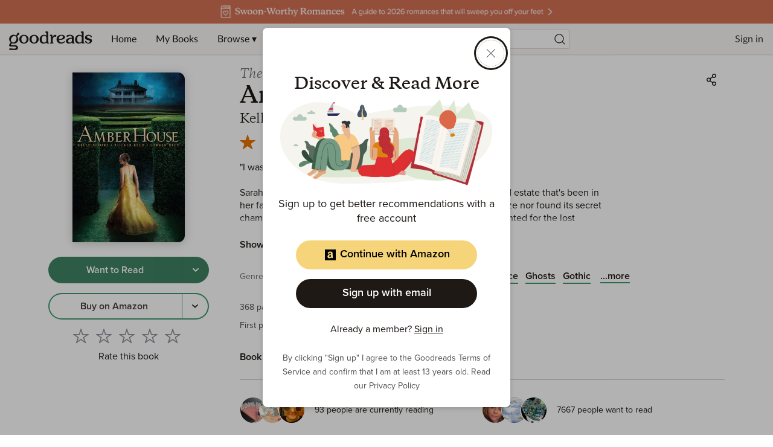

--- FILE ---
content_type: text/html; charset=utf-8
request_url: https://www.google.com/recaptcha/api2/aframe
body_size: 264
content:
<!DOCTYPE HTML><html><head><meta http-equiv="content-type" content="text/html; charset=UTF-8"></head><body><script nonce="otmT3U-rNlrEcs5-pJ4nOA">/** Anti-fraud and anti-abuse applications only. See google.com/recaptcha */ try{var clients={'sodar':'https://pagead2.googlesyndication.com/pagead/sodar?'};window.addEventListener("message",function(a){try{if(a.source===window.parent){var b=JSON.parse(a.data);var c=clients[b['id']];if(c){var d=document.createElement('img');d.src=c+b['params']+'&rc='+(localStorage.getItem("rc::a")?sessionStorage.getItem("rc::b"):"");window.document.body.appendChild(d);sessionStorage.setItem("rc::e",parseInt(sessionStorage.getItem("rc::e")||0)+1);localStorage.setItem("rc::h",'1768980580645');}}}catch(b){}});window.parent.postMessage("_grecaptcha_ready", "*");}catch(b){}</script></body></html>

--- FILE ---
content_type: application/javascript; charset=UTF-8
request_url: https://www.goodreads.com/_next/static/chunks/8158-32a1a28646dfeb0c.js
body_size: 2310
content:
"use strict";(self.webpackChunk_N_E=self.webpackChunk_N_E||[]).push([[8158],{7688:(e,n,r)=>{r.d(n,{A1:()=>o,NZ:()=>l,Nv:()=>i,Q_:()=>a,vF:()=>s,vN:()=>t});var t=function(e){return e.Nominee="NOMINEE",e.VotingInProgress="VOTING_IN_PROGRESS",e.Winner="WINNER",e}({}),o=function(e){return e.Default="DEFAULT",e.Newest="NEWEST",e.Oldest="OLDEST",e}({}),l=function(e){return e.EndingSoon="ENDING_SOON",e.Featured="FEATURED",e.MostRequested="MOST_REQUESTED",e.RecentlyListed="RECENTLY_LISTED",e}({}),a=function(e){return e.Author="AUTHOR",e.NotableReader="NOTABLE_READER",e}({}),i=function(e){return e.Book="BOOK",e.Work="WORK",e}({}),s=function(e){return e.All="ALL",e.CurrentlyReading="CURRENTLY_READING",e.ToRead="TO_READ",e}({})},27384:(e,n,r)=>{r.d(n,{M:()=>f,g:()=>h});var t=r(37876),o=r(14232),l=r(71431),a=r(63097),i=function(e){return e.BOOK_COVER="https://dryofg8nmyqjw.cloudfront.net/images/no-cover.png",e}({});let s="ResponsiveImage",d=[1,2,3,4],c=(e,n)=>{let r=e.split(".");return r.splice(r.length-1,0,"_SX".concat(n,"_")),r.join(".")},u=(e,n)=>{let r;return e?n?d.map(r=>"".concat(c(e,n*r)," ").concat(r,"x")).join(","):"".concat(e," 1x"):null},m=e=>{let{src:n=null,alt:r="",loading:l="lazy",fallback:a,width:i,...d}=e,[c,m]=(0,o.useState)(!n),v=u(n,i);return(0,t.jsx)("img",{className:s,srcSet:c?a:v,src:c?a:n,onError:()=>{m(!0)},alt:r,loading:l,...d})},v=e=>{let{src:n,loading:r="eager",fallback:o}=e,l="<img\n  class=".concat(s,'\n  role="presentation"\n  src="').concat(n||o,'" loading="').concat(r,'" onerror="this.onerror=null;this.src=\'').concat(o,"';\"/>");return(0,t.jsx)("div",{dangerouslySetInnerHTML:{__html:l}})};var g=r(92331);let b="BookCard";var h=function(e){return e[e.Small=80]="Small",e[e.Medium=150]="Medium",e[e.Large=300]="Large",e}({});let f=e=>{var n,r,o,s;let{book:d,seriesEdge:c,showAuthor:u,showTitle:h,fixedAspectRatio:f,focusable:N,block:E=!0,metaContent:_,size:p,ssr:C=!1,href:x,refTag:A,onClick:S,target:R,rel:j="noopener noreferrer"}=e,w=(0,g.Cu)(x,A);if(!d)return null;let L=u||h||_||c,O=(null==d?void 0:d.title)||"",T=x||S,k={alt:h?"":"".concat(O," Book Cover"),src:d.imageUrl,fallback:i.BOOK_COVER,width:p};return(0,t.jsx)("div",{className:(0,a.A)(b),children:(0,t.jsxs)(l.BaseClickable,{as:T?void 0:"div",href:w,target:R,rel:j,tabIndex:N?0:-1,className:(0,a.A)([(0,l._bem)(b,"clickCardTarget"),{[(0,l._bem)(b,"interactive")]:x||S},{[(0,l._bem)(b,"block")]:E}]),children:[(0,t.jsx)("div",{className:(0,l._bem)(b,"cover"),children:(0,t.jsx)(l.BookCover,{fixedAspectRatio:f,children:C?(0,t.jsx)(v,{...k}):(0,t.jsx)(m,{...k})})}),L&&(0,t.jsxs)("div",{className:(0,l._bem)(b,"content"),children:[(null==c?void 0:c.seriesPlacement)&&(0,t.jsx)("div",{"data-testid":"series",className:(0,l._bem)(b,"series"),children:(0,t.jsx)(l.Text,{color:l.TextColors.Subdued,preset:l.Text.Preset.Body3,fontOptions:{italic:!0},children:"#".concat(c.seriesPlacement)})}),h&&(0,t.jsx)("div",{"data-testid":"title",className:(0,l._bem)(b,"title"),children:null==d?void 0:d.title}),u&&(0,t.jsx)("div",{"data-testid":"author",className:(0,l._bem)(b,"authorName"),"aria-label":"by ".concat(null==d?void 0:null===(r=d.primaryContributorEdge)||void 0===r?void 0:null===(n=r.node)||void 0===n?void 0:n.name),children:null==d?void 0:null===(s=d.primaryContributorEdge)||void 0===s?void 0:null===(o=s.node)||void 0===o?void 0:o.name}),(0,t.jsx)("div",{"data-testid":"meta",className:(0,l._bem)(b,"meta"),children:_})]})]})})}},48e3:(e,n,r)=>{r.d(n,{oS:()=>d,sH:()=>i});var t=r(37876);r(14232);var o=r(94367),l=r(63097),a=r(71431),i=function(e){return e.SMALL="small",e.MEDIUM="medium",e}({});let s=e=>(null==e?void 0:e.toLowerCase())==="author",d=e=>{let{name:n,isGrAuthor:r,webUrl:i,role:d,showRole:c=!1,size:u="medium"}=e,m="ContributorLink";return n?(0,t.jsxs)("a",{className:m,href:i,children:[(0,t.jsx)("span",{className:(0,o.A)(m,"name"),"data-testid":"name",children:n}),d&&c&&!s(d)&&(0,t.jsxs)("span",{"data-testid":"role",className:(0,o.A)(m,"role"),children:["\xa0(",d,")"]}),r&&(0,t.jsx)("span",{className:(0,l.A)([(0,o.A)(m,"badge"),(0,o.A)(m,"badge",u)]),children:(0,t.jsx)(a.BadgeIcon,{"aria-label":"Goodreads Author"})})]}):null}},56773:(e,n,r)=>{r.d(n,{E:()=>s,c:()=>d});var t=r(28888),o=r(45376),l=r(66899);function a(){let e=(0,t._)(["\n  fragment BasicContributorFragment on BookContributorEdge {\n    node {\n      id\n      name\n      webUrl\n      isGrAuthor\n    }\n    role\n  }\n"]);return a=function(){return e},e}function i(){let e=(0,t._)(["\n  fragment DetailedContributorFragment on BookContributorEdge {\n    node {\n      id\n      legacyId\n      name\n      description\n      isGrAuthor\n      works {\n        totalCount\n      }\n      profileImageUrl\n      webUrl\n      ...SocialContributorFragment\n      user {\n        id: legacyId\n        ...SocialUserFragment\n      }\n    }\n    role\n  }\n  ","\n  ","\n"]);return i=function(){return e},e}let s=(0,o.J1)(a()),d=(0,o.J1)(i(),l.z,l.d)},66899:(e,n,r)=>{r.d(n,{d:()=>i,z:()=>s});var t=r(28888),o=r(45376);function l(){let e=(0,t._)(["\n  fragment SocialUserFragment on User {\n    viewerRelationshipStatus {\n      isFollowing\n      isFriend\n    }\n    followersCount\n  }\n"]);return l=function(){return e},e}function a(){let e=(0,t._)(["\n  fragment SocialContributorFragment on Contributor {\n    viewerIsFollowing\n    followers {\n      totalCount\n    }\n  }\n"]);return a=function(){return e},e}let i=(0,o.J1)(l()),s=(0,o.J1)(a())},86502:(e,n,r)=>{r.d(n,{p:()=>a});var t=r(37876);r(14232);var o=r(71431),l=r(48e3);let a=e=>{let{primaryEdge:n,secondaryEdges:r=[],truncateTo:a=3,nativeUrl:i=""}=e;if(!n)return null;let s=[n,...r];return(0,t.jsx)(o.CollapsableList,{className:"ContributorLinksList",show:a,as:"div",separator:", ",trailingSeparator:" ",expandActionProps:{ariaLabel:"Show all contributors"},collapseActionProps:{ariaLabel:"Show less contributors"},children:s.reduce((e,n)=>{var r,o;if((null==n?void 0:null===(o=n.node)||void 0===o?void 0:null===(r=o.name)||void 0===r?void 0:r.length)>0){let r=n.node,o=i+r.webUrl;e.push((0,t.jsx)(l.oS,{name:r.name,webUrl:o,isGrAuthor:r.isGrAuthor,role:n.role,showRole:!0},n.node.id))}return e},[])})}}}]);